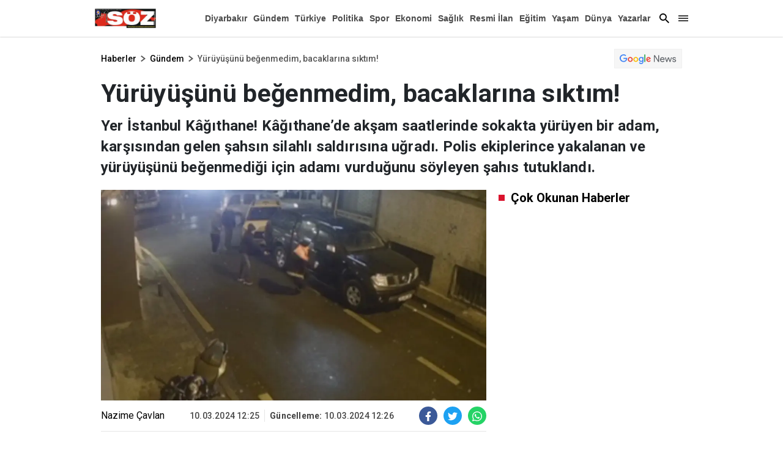

--- FILE ---
content_type: text/html; charset=utf-8
request_url: https://www.google.com/recaptcha/api2/aframe
body_size: 268
content:
<!DOCTYPE HTML><html><head><meta http-equiv="content-type" content="text/html; charset=UTF-8"></head><body><script nonce="I8csrWEHCf1GaEUXZQFazQ">/** Anti-fraud and anti-abuse applications only. See google.com/recaptcha */ try{var clients={'sodar':'https://pagead2.googlesyndication.com/pagead/sodar?'};window.addEventListener("message",function(a){try{if(a.source===window.parent){var b=JSON.parse(a.data);var c=clients[b['id']];if(c){var d=document.createElement('img');d.src=c+b['params']+'&rc='+(localStorage.getItem("rc::a")?sessionStorage.getItem("rc::b"):"");window.document.body.appendChild(d);sessionStorage.setItem("rc::e",parseInt(sessionStorage.getItem("rc::e")||0)+1);localStorage.setItem("rc::h",'1768442751489');}}}catch(b){}});window.parent.postMessage("_grecaptcha_ready", "*");}catch(b){}</script></body></html>